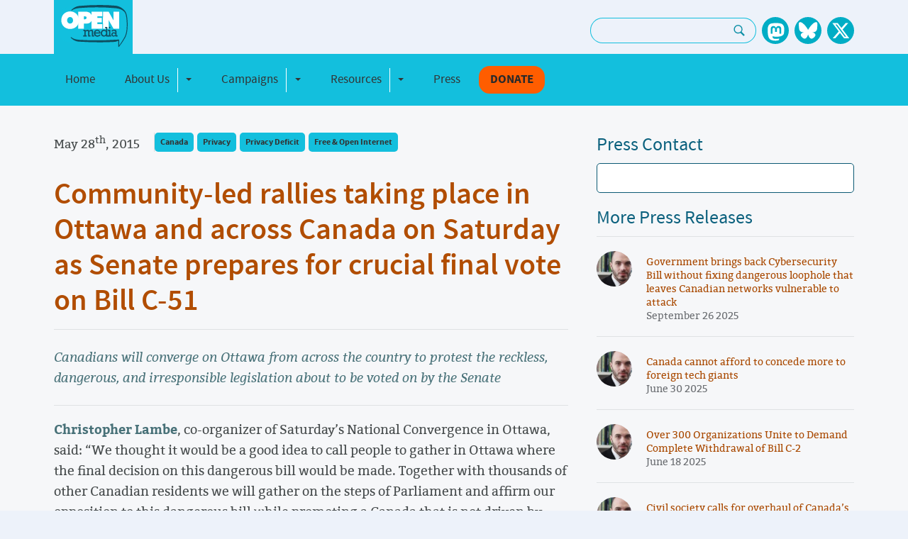

--- FILE ---
content_type: text/html; charset=UTF-8
request_url: https://openmedia.org/press/item/community-led-rallies-taking-place-ottawa-and-across-canada-saturday-senate-prepares
body_size: 6488
content:
<!DOCTYPE html>
<html lang="EN">
 	<head>
	<!-- Google tag (gtag.js) -->
	<script async src="https://www.googletagmanager.com/gtag/js?id=G-NTD37HZHTD"></script>
	<script>
		window.dataLayer = window.dataLayer || [];
		function gtag(){dataLayer.push(arguments);}
		gtag('js', new Date());

		gtag('config', 'G-NTD37HZHTD');
	</script>
	<meta charset="utf-8">
	<meta name="viewport" content="width=device-width, initial-scale=1.0">

	
		<title>Community-led rallies taking place in Ottawa and across Canada on Saturday as Senate prepares for crucial final vote on Bill C-51 | OpenMedia</title>
<meta name="description" content="OpenMedia works to keep the Internet open, affordable, and surveillance-free. We create community-driven campaigns to engage, educate, and empower people to safeguard the Internet.">
<meta name="keywords" content="internet rights, digital rights, broadband access, access, privacy, free expression, freedom of expression, net neutrality, encryption, data caps, connectivity, digital rights in Canada, digital rights in the United States" />
<meta name="author" content="OpenMedia" />
<link rel="canonical" href="https://openmedia.org/press/item/community-led-rallies-taking-place-ottawa-and-across-canada-saturday-senate-prepares" />
<meta name="robots" content="INDEX, FOLLOW" />


<!-- Open Graph -->
<meta property="og:title" content="Community-led rallies taking place in Ottawa and across Canada on Saturday as Senate prepares for crucial final vote on Bill C-51" />
<meta property="og:description" content="Canadians will converge on Ottawa from across the country to protest the reckless, dangerous, and irresponsible legislation about to be voted on by the Senate" />
<meta property="og:type" content="article" />
<meta property="og:url" content="https://openmedia.org/press/item/community-led-rallies-taking-place-ottawa-and-across-canada-saturday-senate-prepares" />


<meta property="og:image" content="https://openmedia.org/images/jcogs_img/cache/1200x630_pressreleaseogimage_openmedia_-_28de80_-_140842e447488cfd9106ffdd9899088888b0e7ea.png">
<meta property="og:image:width" content="600">
<meta property="og:image:height" content="315">




<!-- Twitter Card -->
<meta property="twitter:title" content="Community-led rallies taking place in Ottawa and across Canada on Saturday as Senate prepares for crucial final vote on Bill C-51" />
<meta property="twitter:card" content="summary_large_image" />
<meta property="twitter:description" content="Canadians will converge on Ottawa from across the country to protest the reckless, dangerous, and irresponsible legislation about to be voted on by the Senate" />


<meta property="twitter:image" content="https://openmedia.org/images/jcogs_img/cache/1200x630_pressreleaseogimage_openmedia_-_28de80_-_140842e447488cfd9106ffdd9899088888b0e7ea.png" />


	

	<link rel="apple-touch-icon" sizes="57x57" href="/site_assets/favicons/apple-touch-icon-57x57.png">
<link rel="apple-touch-icon" sizes="60x60" href="/site_assets/favicons/apple-touch-icon-60x60.png">
<link rel="apple-touch-icon" sizes="72x72" href="/site_assets/favicons/apple-touch-icon-72x72.png">
<link rel="apple-touch-icon" sizes="76x76" href="/site_assets/favicons/apple-touch-icon-76x76.png">
<link rel="apple-touch-icon" sizes="114x114" href="/site_assets/favicons/apple-touch-icon-114x114.png">
<link rel="apple-touch-icon" sizes="120x120" href="/site_assets/favicons/apple-touch-icon-120x120.png">
<link rel="apple-touch-icon" sizes="144x144" href="/site_assets/favicons/apple-touch-icon-144x144.png">
<link rel="apple-touch-icon" sizes="152x152" href="/site_assets/favicons/apple-touch-icon-152x152.png">
<link rel="apple-touch-icon" sizes="180x180" href="/site_assets/favicons/apple-touch-icon-180x180.png">
<link rel="icon" type="image/png" href="/site_assets/favicons/favicon-32x32.png" sizes="32x32">
<link rel="icon" type="image/png" href="/site_assets/favicons/android-chrome-192x192.png" sizes="192x192">
<link rel="icon" type="image/png" href="/site_assets/favicons/favicon-96x96.png" sizes="96x96">
<link rel="icon" type="image/png" href="/site_assets/favicons/favicon-16x16.png" sizes="16x16">
<link rel="manifest" href="/site_assets/favicons/manifest.json">
<link rel="mask-icon" href="/site_assets/favicons/safari-pinned-tab.svg" color="#5bbad5">
<meta name="msapplication-TileColor" content="#da532c">
<meta name="msapplication-TileImage" content="/site_assets/favicons/mstile-144x144.png">


	
		<link type="text/css" rel="stylesheet" href="https://openmedia.org/site_assets/css/fonts.css?v=2024-08-30" media="all">
		<link type="text/css" rel="stylesheet" href="https://openmedia.org/includes/site_styles?v=2024-08-30" media="all">
	

    <link type="text/css" rel="stylesheet" href="https://openmedia.org/site_assets/css/carousel.css?v=1" media="screen">
    <link type="text/css" rel="stylesheet" href="https://openmedia.org/site_assets/css/homepage.css" media="all">
	
</head>

	<body>
		
		<header class="header">
	<div class="container container-flex">
		<div class="logo-column">
			<div class="logo-container">
				<a class="site-logo" href="/" target="_self" title="Open Media - Home"></a>
			</div>
		</div>
		<div class="social-search-column text-right">
			
			<ul class="list-inline d-inline-block">
				<li class="list-inline-item d-none d-md-inline-block">
					<div class="search-form">
						<form id="search-form" id="search-form" method="post" action="https://openmedia.org/"  >
<div class='hiddenFields'>
<input type="hidden" name="params" value="eyJyZXN1bHRfcGFnZSI6InNlYXJjaCJ9" />
<input type="hidden" name="ACT" value="34" />
<input type="hidden" name="site_id" value="1" />
<input type="hidden" name="csrf_token" value="f4d7ebd39dae90cd12762b0baaffad0bed3e2726" />
</div>


							<div class="input-group">
								<label for="keywords" class="sr-only">Search: </label>
								<input type="text" class="form-control" aria-label="Search keywords" name="keywords" />
								<div class="input-group-append">
									<button class="btn btn-search" type="submit" aria-label="Search"><svg fill="#0f90a7" xmlns="http://www.w3.org/2000/svg" viewBox="0 0 50 50" width="18px" height="18px"><path d="M 21 3 C 11.601563 3 4 10.601563 4 21 C 4 29.398438 11.601563 37 21 37 C 24.355469 37 27.460938 36.015625 30.09375 34.34375 L 42.375 46.625 L 46.625 42.375 L 34.5 30.28125 C 36.679688 27.421875 38 23.878906 38 21 C 38 10.601563 30.398438 3 21 3 Z M 21 7 C 28.199219 7 34 12.800781 34 21 C 34 27.199219 28.199219 33 21 33 C 13.800781 33 8 27.199219 8 21 C 8 12.800781 13.800781 7 21 7 Z"/></svg></button>
								</div>
							</div>
						</form>
					</div>
				</li>
				<li class="list-inline-item d-md-none">
					<a href="https://openmedia.org/search" title="Search OpenMedia" class="search-icon btn-search">
						<svg fill="#0f90a7" xmlns="http://www.w3.org/2000/svg" viewBox="0 0 50 50" width="18px" height="18px"><path d="M 21 3 C 11.601563 3 4 10.601563 4 21 C 4 29.398438 11.601563 37 21 37 C 24.355469 37 27.460938 36.015625 30.09375 34.34375 L 42.375 46.625 L 46.625 42.375 L 34.5 30.28125 C 36.679688 27.421875 38 23.878906 38 21 C 38 10.601563 30.398438 3 21 3 Z M 21 7 C 28.199219 7 34 12.800781 34 21 C 34 27.199219 28.199219 33 21 33 C 13.800781 33 8 27.199219 8 21 C 8 12.800781 13.800781 7 21 7 Z"></path></svg>
					</a>
				</li>
				
					<li class="list-inline-item">
						<a href="https://mastodon.social/@OpenMediaOrg" title="OpenMedia's Mastodon page" class="social-icon social-icon--mastodon" rel="me"></a>
					</li>
				
					<li class="list-inline-item">
						<a href="https://bsky.app/profile/openmedia.org" title="OpenMedia's BlueSky page" class="social-icon social-icon--bluesky" rel="me"></a>
					</li>
				
					<li class="list-inline-item">
						<a href="https://x.com/OpenMediaOrg/status/1858649765900353823" title="OpenMedia's X page" class="social-icon social-icon--twitter" rel="me"></a>
					</li>
				
			</ul>
		</div>
	</div>
	<nav class="navbar navbar-expand-lg navbar-om">
		<a class="navbar-brand d-md-none" href="/"></a>
		<button id="toggle-collapse" class="navbar-toggler" type="button" data-bs-toggle="collapse" data-bs-target="#site_nav" aria-controls="site_nav" aria-expanded="false" aria-label="Toggle navigation">
			<span class="navbar-toggler-icon"></span>
		</button>

		<div class="container collapse navbar-collapse" id="site_nav">
			<ul class="navbar-nav">
				<!-- navee debug:    Home-->
				
					
						<li class="nav-item  ">
				
				
								<a href="/" class="nav-link ">Home</a>
				
				
						</li>
				
			
				<!-- navee debug: about btn-none  About Us-->
				
					
						<li class="nav-item btn-none ">
				
				
							<div class="btn-group nav-link" role="group">
				
								<a href="/about" class="btn btn-none">About Us</a>
				
								<button type="button" class="btn btn-none dropdown-toggle dropdown-toggle-split" data-bs-toggle="dropdown" aria-haspopup="true" aria-expanded="false">
									<span class="sr-only">Toggle Dropdown</span>
								</button>
								<div class="dropdown-menu">
									<ul>
				<!-- navee debug:    Our Impact-->
				
				
								<a href="/impact" class="dropdown-item ">Our Impact</a>
				
				
			
				<!-- navee debug:    FAQ-->
				
				
								<a href="/faq" class="dropdown-item ">FAQ</a>
				
				
			
				<!-- navee debug:    Our team-->
				
				
								<a href="/team" class="dropdown-item ">Our team</a>
				
				
			
				<!-- navee debug:    Contact us-->
				
				
								<a href="/contact" class="dropdown-item ">Contact us</a>
				
				
			
				<!-- navee debug:    Our supporters-->
				
				
								<a href="/our-supporters" class="dropdown-item ">Our supporters</a>
				
				
			
				<!-- navee debug:    Work with us-->
				
				
								<a href="/work" class="dropdown-item ">Work with us</a>
				
				
			</ul>
								</div>
							</div>
				
				
						</li>
				
			
				<!-- navee debug: campaigns   Campaigns-->
				
					
						<li class="nav-item  ">
				
				
							<div class="btn-group nav-link" role="group">
				
								<a href="/campaigns" class="btn ">Campaigns</a>
				
								<button type="button" class="btn btn-none dropdown-toggle dropdown-toggle-split" data-bs-toggle="dropdown" aria-haspopup="true" aria-expanded="false">
									<span class="sr-only">Toggle Dropdown</span>
								</button>
								<div class="dropdown-menu">
									<ul>
				<!-- navee debug:    In the United States-->
				
				
								<a href="/campaigns/category/united-states" class="dropdown-item ">In the United States</a>
				
				
			
				<!-- navee debug:    In Canada-->
				
				
								<a href="/campaigns/category/canada" class="dropdown-item ">In Canada</a>
				
				
			</ul>
								</div>
							</div>
				
				
						</li>
				
			
				<!-- navee debug:    Resources-->
				
					
						<li class="nav-item  ">
				
				
							<div class="btn-group nav-link" role="group">
				
								<a href="/community-resources/articles/category/community-resources" class="btn ">Resources</a>
				
								<button type="button" class="btn btn-none dropdown-toggle dropdown-toggle-split" data-bs-toggle="dropdown" aria-haspopup="true" aria-expanded="false">
									<span class="sr-only">Toggle Dropdown</span>
								</button>
								<div class="dropdown-menu">
									<ul>
				<!-- navee debug:    Community Resources-->
				
				
								<a href="/community-resources/articles/category/community-resources" class="dropdown-item ">Community Resources</a>
				
				
			
				<!-- navee debug:    Reports-->
				
				
								<a href="/reports" class="dropdown-item ">Reports</a>
				
				
			</ul>
								</div>
							</div>
				
				
						</li>
				
			
				<!-- navee debug: press   Press-->
				
					
						<li class="nav-item  ">
				
				
								<a href="/press" class="nav-link ">Press</a>
				
				
						</li>
				
			
				<!-- navee debug:  btn-donate  Donate-->
				
					
						<div class="dropdown-divider d-md-none"></div>
					
						<li class="nav-item btn-donate ">
				
				
								<a href="https://action.openmedia.org/page/73972/donate/1?ea.tracking.id=om" class="nav-link btn-donate">Donate</a>
				
				
						</li>
				
			</ul>
		</div>
	</nav>
</header>

		<main>
			
<div class="container container-flex container-inner pt-40">
		
			
			
				
				
				
			<div class="main col-8">
				<div class="article-header">
					<div class="article-meta m-0 p-0 pr-20">
						May 28<sup>th</sup>, 2015

					</div>
					<div class="article-categories vf">
						
							<a class="btn category-tab" href="/press/category/canada">Canada</a>
						
							<a class="btn category-tab" href="/press/category/privacy">Privacy</a>
						
							<a class="btn category-tab" href="/press/category/privacy-deficit">Privacy Deficit</a>
						
							<a class="btn category-tab" href="/press/category/free-open-internet">Free &amp; Open Internet</a>
						
					</div>
				</div>
				<div class="article-content">
					<h1 class="article-title">Community-led rallies taking place in Ottawa and across Canada on Saturday as Senate prepares for crucial final vote on Bill C-51</h1>
					<p class="article-summary">Canadians will converge on Ottawa from across the country to protest the reckless, dangerous, and irresponsible legislation about to be voted on by the Senate</p>
					<p dir="ltr"><strong><span id="docs-internal-guid-888ecb3f-9d09-b87a-b43e-4638b1ada645">Christopher Lambe</span></strong>, co-organizer of Saturday’s National Convergence in Ottawa, said: “We thought it would be a good idea to call people to gather in Ottawa where the final decision on this dangerous bill would be made. Together with thousands of other Canadian residents we will gather on the steps of Parliament and affirm our opposition to this dangerous bill while promoting a Canada that is not driven by fear, but by unity. Whatever happens to Bill C-51 in Senate, opposition to it will not go away, and we will press on together united across Canada until this broken legislation is off the table.”</p><p dir="ltr"><span id="docs-internal-guid-888ecb3f-9d09-b87a-b43e-4638b1ada645">OpenMedia’s privacy campaigner </span><strong>David Christopher</strong> said: “The past few months have been incredible. What started as a small group of people concerned about this Bill has grown into one of the largest campaigns in Canadian history. This is the <a href="https://openmedia.ca/c51primer">most intrusive</a> spying Bill ever proposed in Canada and it’s crucial that people take to the streets on Saturday to send the government a message they can’t ignore. We’ll keep this fight up for as long as it takes to overturn this reckless, dangerous, and irresponsible legislation.”</p><p dir="ltr"><span id="docs-internal-guid-888ecb3f-9d09-b87a-b43e-4638b1ada645">The Senate is expected to take its final vote on Bill C-51 next week. 234,120 people have now spoken out at </span><a href="https://stopc51.ca/petition">StopC51.ca</a></p><p> </p><p dir="ltr"><strong><span id="docs-internal-guid-888ecb3f-9d09-b87a-b43e-4638b1ada645">About OpenMedia</span></strong></p><p dir="ltr"><span id="docs-internal-guid-888ecb3f-9d09-b87a-b43e-4638b1ada645">OpenMedia is a network of people and organizations working to safeguard the possibilities of the open Internet. We work toward informed and participatory digital policy.</span></p><p dir="ltr"><span id="docs-internal-guid-888ecb3f-9d09-b87a-b43e-4638b1ada645">Through campaigns such as </span><a href="https://stopc51.ca">StopC51.ca</a>,  <a href="http://stopthemeter.ca">StopTheMeter.ca</a> and <a href="http://stopspying.ca">StopSpying.ca</a>, OpenMedia has engaged over half-a-million Canadians, and has influenced public policy and federal law.</p><p><span id="docs-internal-guid-888ecb3f-9d09-b87a-b43e-4638b1ada645">OpenMedia has joined with over 75 major organizations and over two dozen academic experts to form the </span><a href="http://ourprivacy.ca">Protect Our Privacy Coalition</a>, which is the largest pro-privacy coalition in Canadian history. The Coalition is calling for effective legal measures to protect the privacy of every resident of Canada against intrusion by government entities.</p><p> </p><p dir="ltr"><span id="docs-internal-guid-888ecb3f-9d09-b87a-b43e-4638b1ada645">-30-</span></p><p> </p><p dir="ltr"><strong><span id="docs-internal-guid-888ecb3f-9d09-b87a-b43e-4638b1ada645">Ottawa Rally Organizer contact:</span></strong></p><p dir="ltr"><span id="docs-internal-guid-888ecb3f-9d09-b87a-b43e-4638b1ada645">Christopher Lambe</span></p><p dir="ltr"><span id="docs-internal-guid-888ecb3f-9d09-b87a-b43e-4638b1ada645">Email: </span><a href="/cdn-cgi/l/email-protection#33505b415a40734a5c46475b455c47561d5052"><span class="__cf_email__" data-cfemail="61020913081221180e141509170e15044f0200">[email&#160;protected]</span></a></p><p dir="ltr"><span id="docs-internal-guid-888ecb3f-9d09-b87a-b43e-4638b1ada645">Phone: (</span>647) 677 7056</p><p><br /><br /> </p><p dir="ltr"><strong><span id="docs-internal-guid-888ecb3f-9d09-b87a-b43e-4638b1ada645">OpenMedia contact:</span></strong></p><p dir="ltr"><span id="docs-internal-guid-888ecb3f-9d09-b87a-b43e-4638b1ada645">Josh Tabish</span></p><p dir="ltr"><span id="docs-internal-guid-888ecb3f-9d09-b87a-b43e-4638b1ada645">Campaigns Manager, </span>OpenMedia</p><p dir="ltr"><span id="docs-internal-guid-888ecb3f-9d09-b87a-b43e-4638b1ada645">1-778-990-1218</span></p><p><span id="docs-internal-guid-888ecb3f-9d09-b87a-b43e-4638b1ada645"><a href="/cdn-cgi/l/email-protection#cfa5a0bca78fa0bfaaa1a2aaaba6aee1acae"><span class="__cf_email__" data-cfemail="d8b2b7abb098b7a8bdb6b5bdbcb1b9f6bbb9">[email&#160;protected]</span></a></span></p>
				</div>
			</div>
			<div class="sidebar col-4">
	
		<div class="sidebar-block">
				<h2 class="sidebar-title">Press Contact</h2>
				
					<div class="press-contact">
	
</div>

				
			</div> 
		<div class="sidebar-block">
				<h2 class="sidebar-title">More Press Releases</h2>
				


				
				
					
							
		
		
		
		
		
		
		
		
		
	
					
				

				
				
					<ul class="list-inline">
					
						<li><div class="related-article">
	<div class="related-article__avatar">
		
			<img class="author-avatar" src="/images/jcogs_img/cache/avatar_60_-_28de80_-_a3ba966974272b2382b8230081372a2db141d2f2.jpg" alt="Avatar image of Matt Hatfield" width="75" height="75" />
		
	</div>
	<div class="related-article-content">
		<a href="https://openmedia.org/press/item/government-brings-back-cybersecurity-bill-without-fixing-dangerous-loophole-that-leaves-canadian-networks-vulnerable-to-attack">Government brings back Cybersecurity Bill without fixing dangerous loophole that leaves Canadian networks vulnerable to attack</a>
		<span class="related-article__date">September 26 2025</span>
	</div>
</div></li>
					
						<li><div class="related-article">
	<div class="related-article__avatar">
		
			<img class="author-avatar" src="/images/jcogs_img/cache/avatar_60_-_28de80_-_a3ba966974272b2382b8230081372a2db141d2f2.jpg" alt="Avatar image of Matt Hatfield" width="75" height="75" />
		
	</div>
	<div class="related-article-content">
		<a href="https://openmedia.org/press/item/canada-cannot-afford-to-concede-more-to-foreign-tech-giants">Canada cannot afford to concede more to foreign tech giants</a>
		<span class="related-article__date">June 30 2025</span>
	</div>
</div></li>
					
						<li><div class="related-article">
	<div class="related-article__avatar">
		
			<img class="author-avatar" src="/images/jcogs_img/cache/avatar_60_-_28de80_-_a3ba966974272b2382b8230081372a2db141d2f2.jpg" alt="Avatar image of Matt Hatfield" width="75" height="75" />
		
	</div>
	<div class="related-article-content">
		<a href="https://openmedia.org/press/item/over-300-organizations-unite-to-demand-complete-withdrawal-of-bill-c-2">Over 300 Organizations Unite to Demand Complete Withdrawal of Bill C-2</a>
		<span class="related-article__date">June 18 2025</span>
	</div>
</div></li>
					
						<li><div class="related-article">
	<div class="related-article__avatar">
		
			<img class="author-avatar" src="/images/jcogs_img/cache/avatar_60_-_28de80_-_a3ba966974272b2382b8230081372a2db141d2f2.jpg" alt="Avatar image of Matt Hatfield" width="75" height="75" />
		
	</div>
	<div class="related-article-content">
		<a href="https://openmedia.org/press/item/civil-society-calls-for-overhaul-of-canadas-digital-policy-approach">Civil society calls for overhaul of Canada’s approach to digital policy</a>
		<span class="related-article__date">May 28 2025</span>
	</div>
</div></li>
					
						<li><div class="related-article">
	<div class="related-article__avatar">
		
			<img class="author-avatar" src="/images/jcogs_img/cache/avatar_60_-_28de80_-_a3ba966974272b2382b8230081372a2db141d2f2.jpg" alt="Avatar image of Matt Hatfield" width="75" height="75" />
		
	</div>
	<div class="related-article-content">
		<a href="https://openmedia.org/press/item/ccts-report-rogers-customer-complaints-doubled-since-2022">CCTS Report: Rogers customer complaints doubled since 2022</a>
		<span class="related-article__date">January 15 2025</span>
	</div>
</div></li>
					
					</ul>
				
			</div> 
	
	<div class="sidebar-block">
		<form class="subscribe-form" action="https://action.openmedia.org/page/59511/subscribe/1">
			<h2 class="subscribe-form-title">Join our community!</h2>
			<label for="supporter.firstName" class="sr-only">First Name Required</label>
			<input class="form-control" type="text" name="supporter.firstName" placeholder="First Name" />
			<label for="supporter.lastName" class="sr-only">Last Name Required</label>
			<input class="form-control" type="text" name="supporter.lastName" placeholder="Last Name" />
			<label for="supporter.emailAddress" class="sr-only">Email Required</label>
			<input class="form-control" type="email" name="supporter.emailAddress" placeholder="Email" />
			<label for="supporter.phoneNumber" class="sr-only">Phone</label>
			<input class="form-control" type="phone" name="supporter.phoneNumber" placeholder="Phone" />
			<label for="supporter.postcode" class="sr-only">Postal Code</label>
			<input class="form-control" type="text" name="supporter.postcode" placeholder="Postal Code" />
			<button type="submit" class="btn btn-cta">JOIN US!</button>
			<p>We will keep you informed about campaigns that affect your digital rights. You can find our privacy policy <a href="https://openmedia.org/privacy-policy">here</a>.</p>
		</form>
	</div>
</div>
		
	</div>

	<div class="container-fluid bg-white">
	<div class="">
		<div class="mission-statement mission-statement--alt">
			<p>OpenMedia works to keep the Internet <strong>open, affordable, and surveillance-free</strong>. We create <strong>community-driven campaigns to engage, educate, and empower</strong> people to safeguard the Internet. <a href="https://openmedia.org/campaigns" class="link">Take action now</a></p>
			<a class="btn btn-white" href="https://openmedia.org/campaigns">View all campaigns</a>
		</div>
	</div>
</div>

		</main>
		<div class="callout">
		<a href="https://openmedia.org/campaigns" class="callout__action callout__action--dark-blue">
			<img src="/site_assets/css/img/ico-action.svg" alt="">
			Take action now!
		</a>

		<a href="https://openmedia.org/signup" class="callout__action callout__action--blue">
			<img src="/site_assets/css/img/ico-sign-up.svg" alt="">
			Sign up to be in the loop
		</a>

		<a href="https://openmedia.org/donate" class="callout__action">
			<img src="/site_assets/css/img/ico-donate.svg" alt="">
			Donate to support our work
		</a>
	</div><!-- /.callout -->

	<footer class="footer">
		<div class="row bg-dark">
			<div class="container">
				<div class="footer-columns footer-columns--alt">
					<div class="footer-column">
						<div class="footer-columns">
							<div class="footer-column footer-column--main">
								<a class="site-logo footer__logo" href="/" target="_self" title="Open Media - Home"></a>
							</div>

							<div class="footer-column">
								<ul class="footer-list">
									<li><a class="footer-link" href="https://openmedia.org/about" title="About OpenMedia">About OpenMedia</a></li>
									<li><a class="footer-link" href="https://openmedia.org/team" title="The Team">The Team</a></li>
									<li><a class="footer-link" href="https://openmedia.org/contact" title="Contact Us">Contact Us</a></li>
								</ul>
							</div>

							<div class="footer-column">
								<ul class="footer-list">
									<li><a class="footer-link"href="https://openmedia.org/faq" title="FAQ">FAQ</a></li>
									<li><a class="footer-link"href="https://openmedia.org/privacy-policy" title="Privacy Policy">Privacy Policy</a></li>
									<li><!-- Placeholder -->&nbsp;</li>
								</ul>
							</div>
						</div><!-- /.footer-columns -->
					</div><!-- /.footer-column -->

					<div class="footer-column">
						<div class="footer-columns">
							<div class="footer-column footer-column--main">
								<a class="om-cc" href="https://creativecommons.org/licenses/by-nc-sa/2.5/ca/" title="Creative Commons License" target="_blank"></a>
							</div>

							<div class="footer-column">
								<ul class="list-inline d-inline-block">
								
									<li class="list-inline-item">
										<a href="https://mastodon.social/@OpenMediaOrg" title="OpenMedia's Mastodon page" class="social-icon social-icon--mastodon" rel="me"></a>
									</li>
								
									<li class="list-inline-item">
										<a href="https://bsky.app/profile/openmedia.org" title="OpenMedia's BlueSky page" class="social-icon social-icon--bluesky" rel="me"></a>
									</li>
								
									<li class="list-inline-item">
										<a href="https://x.com/OpenMediaOrg/status/1858649765900353823" title="OpenMedia's X page" class="social-icon social-icon--twitter" rel="me"></a>
									</li>
								
								</ul>
							</div>
						</div><!-- /.footer-columns -->
					</div><!-- /.footer-column -->
				</div><!-- /.footer-columns -->
			</div>
		</div>
		<div class="row bg-darkest">

		</div>
	</footer>

		
		<script data-cfasync="false" src="/cdn-cgi/scripts/5c5dd728/cloudflare-static/email-decode.min.js"></script><script src="https://code.jquery.com/jquery-3.7.1.min.js" integrity="sha256-/JqT3SQfawRcv/BIHPThkBvs0OEvtFFmqPF/lYI/Cxo=" crossorigin="anonymous"></script>
<script src="https://cdn.jsdelivr.net/npm/@popperjs/core@2.11.8/dist/umd/popper.min.js" integrity="sha384-I7E8VVD/ismYTF4hNIPjVp/Zjvgyol6VFvRkX/vR+Vc4jQkC+hVqc2pM8ODewa9r" crossorigin="anonymous"></script>
<script src="https://cdn.jsdelivr.net/npm/bootstrap@5.3.3/dist/js/bootstrap.min.js" integrity="sha384-0pUGZvbkm6XF6gxjEnlmuGrJXVbNuzT9qBBavbLwCsOGabYfZo0T0to5eqruptLy" crossorigin="anonymous"></script>
<script src="https://openmedia.org/site_assets/js/masonry.pkgd.min.js"></script>
<script src="https://openmedia.org/site_assets/js/imagesloaded.pkgd.min.js"></script>
<script src="https://openmedia.org/site_assets/js/site.js"></script>
<script src="https://openmedia.org/includes/site_scripts?v=2022"></script>

		
		

	<script defer src="https://static.cloudflareinsights.com/beacon.min.js/vcd15cbe7772f49c399c6a5babf22c1241717689176015" integrity="sha512-ZpsOmlRQV6y907TI0dKBHq9Md29nnaEIPlkf84rnaERnq6zvWvPUqr2ft8M1aS28oN72PdrCzSjY4U6VaAw1EQ==" data-cf-beacon='{"version":"2024.11.0","token":"4e7f6b4cab144074bf04e45f7ce86441","r":1,"server_timing":{"name":{"cfCacheStatus":true,"cfEdge":true,"cfExtPri":true,"cfL4":true,"cfOrigin":true,"cfSpeedBrain":true},"location_startswith":null}}' crossorigin="anonymous"></script>
</body>
</html>